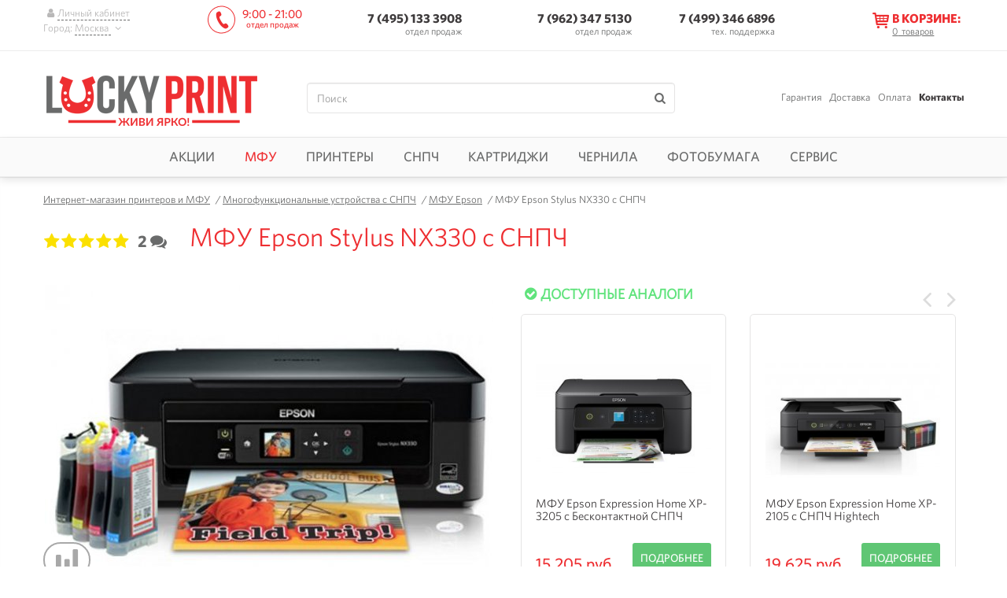

--- FILE ---
content_type: text/html; charset=utf-8
request_url: https://lucky-print.biz/mfu-epson/nx330.html
body_size: 13285
content:
<!DOCTYPE html><html lang="ru"><head><meta name="robots" content="index,follow"><meta http-equiv="Content-Type" content="text/html; charset=utf-8"><title>МФУ Epson Stylus NX330 с СНПЧ купить в Москве: цена, описание, характеристики и видео</title><meta name="description" content="↪ ℹ Струйный МФУ Epson Stylus NX330 с СНПЧ с чернилами : цена, технические характеристики, видео обзор в интернет-магазине Lucky Print."/><meta name="viewport" content="width=device-width, initial-scale=1.0"/><meta name="google-site-verification" content="IKCgIOo55QgsL599609fKwecmclNIucE-w0cjri0KJg"/><meta name="google-site-verification" content="wvVxL5nQNtkluD81LBXipkhy3CpXuClm7Cn3PryKm0Q"/><meta name="google-site-verification" content="4TkS1KrEyQqpPjwq3FTGBN0WLBkAcU4yVEzJ4v7ouEc"/><meta name="google-site-verification" content="mvbSOuK2HCvngnfR8EYQUqnlKt8EvQD8wmLkGTIm2tU"/><meta name="yandex-verification" content="4ce66acc9e4395a9"/><meta name="yandex-verification" content="7f20aec4ad3fba78"/><meta http-equiv="Cache-control" content="no-cache"><meta http-equiv="Expires" content="0"><meta property="og:type" content="product" /><meta property="og:image" content="https://lucky-print.biz/img/shop/12280/nx330-ciss.jpg?q=100" /><meta property="og:title" content="МФУ Epson Stylus NX330 с СНПЧ купить в Москве: цена, описание, характеристики и видео" /><meta property="og:url" content="https://lucky-print.biz" /><meta property="og:description" content="↪ ℹ Струйный МФУ Epson Stylus NX330 с СНПЧ с чернилами : цена, технические характеристики, видео обзор в интернет-магазине Lucky Print." /><meta property="og:locale" content="ru_RU" /><link rel="manifest" href="/manifest.json"><meta name="theme-color" content="#ee2e31"><link rel="stylesheet" type="text/css" media="all" href="/cash/css/3942a3dabbb4ca61465b51b3d3ccfe57.css?version=1729599828"/><script type="text/javascript"> (function(){ var script = document.createElement('script'); script.async = true; script.src = '//static.criteo.net/js/ld/ld.js'; script.onload = function(){ window.criteo_q = window.criteo_q || []; window.criteo_q.push([{"event":"setAccount","account":"44766"},{"event":"setEmail","email":""},{"event":"setSiteType","type":"d"},{"event":"viewItem","item":"12280"}]); }; document.addEventListener("DOMContentLoaded", function() { document.body.appendChild(script); }); })(); </script><meta name="interkassa-verification" content="dfd79850050038fa2c7d109c2db53709" /><script> function getCookie(name) { var matches = document.cookie.match(new RegExp( "(?:^|; )" + name.replace(/([\.$?*|{}\(\)\[\]\\\/\+^])/g, '\\$1') + "=([^;]*)" )); return matches ? decodeURIComponent(matches[1]) : undefined } function setCookie(name, value, props) { props = props || {}; var exp = props.expires; if (typeof exp == "number" && exp) { var d = new Date(); d.setTime(d.getTime() + exp * 1000); exp = props.expires = d } if (exp && exp.toUTCString) { props.expires = exp.toUTCString() } value = encodeURIComponent(value); var updatedCookie = name + "=" + value; for (var propName in props) { updatedCookie += "; " + propName; var propValue = props[propName]; if (propValue !== true) { updatedCookie += "=" + propValue } } document.cookie = updatedCookie } function deleteCookie(name) { setCookie(name, null, {expires: -1}) } function getProductInBasket() { let basket = getCookie('basket'), productId = []; try { if ('undefined' == typeof basket) { throw new Error(); } basket = JSON.parse(basket); if ('undefined' == typeof basket['data'] || [] === basket['data'] || '' === basket['data']) { throw new Error(); } for (let i in basket['data']) { if ('shop_products' !== basket['data'][i]['group'] || 'undefined' == typeof basket['data'][i]['id']) { continue; } productId.push(+basket['data'][i]['id']); } } catch (e) { return []; } return productId; } </script><script> var rrPartnerId = "5f3b83fc97a5253548c2148d"; var rrApi = {}; var rrApiOnReady = rrApiOnReady || []; rrApi.addToBasket = rrApi.order = rrApi.categoryView = rrApi.view = rrApi.recomMouseDown = rrApi.recomAddToCart = function() {}; (function(d) { var ref = d.getElementsByTagName('script')[0]; var apiJs, apiJsId = 'rrApi-jssdk'; if (d.getElementById(apiJsId)) return; apiJs = d.createElement('script'); apiJs.id = apiJsId; apiJs.async = true; apiJs.src = "https://cdn.retailrocket.ru/content/javascript/tracking.js"; ref.parentNode.insertBefore(apiJs, ref); }(document)); </script><script>(window["rrApiOnReady"] = window["rrApiOnReady"] || []).push(function() { try{ rrApi.view(12280, {"stockId":"1"}); } catch(e) {} });</script><script> function rrAddToBasket(productId, quantity, element) { $(element).attr('data-product_id', productId).attr('data-open_popup', 1); setNumberProductsInBasket(element, '+' + quantity); } function rrAddToCompare(productId) { addToCompare(productId); } </script></head><body data-google_analytics_id="UA-47582004-1" data-mask="+7 (999) 999-99-99" data-currency="RUB" data-module_name="product"><div id="ecommerce_script"><script id="ecommerce_script"> // window.dataLayer = []; window.dataLayer = window.dataLayer || []; window.dataLayer.push ({"currencyCode":"RUB","detail":{"products":[{"id":"12280","name":"\u041c\u0424\u0423 Epson Stylus NX330 \u0441 \u0421\u041d\u041f\u0427","price":"9054","brand":"Epson","category":"\u041c\u0424\u0423 Epson"}]}}); </script></div><div id="google_gtag"><script async src='https://www.googletagmanager.com/gtag/js?id=UA-47582004-1'></script><script type='text/javascript'> window.dataLayer = window.dataLayer || []; function gtag() { dataLayer.push(arguments); } gtag('js', new Date()); gtag('config', 'UA-47582004-1');gtag('config', 'AW-960158752'); </script></div><script>(function(w,d,s,l,i){w[l]=w[l]||[];w[l].push({'gtm.start': new Date().getTime(),event:'gtm.js'});var f=d.getElementsByTagName(s)[0], j=d.createElement(s),dl=l!='dataLayer'?'&l='+l:'';j.async=true;j.src= 'https://www.googletagmanager.com/gtm.js?id='+i+dl;f.parentNode.insertBefore(j,f); })(window,document,'script','dataLayer','GTM-KMMVJ99'); </script><noscript><iframe src="https://www.googletagmanager.com/ns.html?id=GTM-KMMVJ99" height="0" width="0" style="display:none;visibility:hidden"></iframe></noscript><script type="text/javascript"> (function (w, p) { var a, s; (w[p] = w[p] || []).push({ counter_id: 429665844 }); a = document.createElement('script'); a.type = 'text/javascript'; a.async = true; a.src = ('https:' == document.location.protocol ? 'https://' : 'http://') + 'autocontext.begun.ru/analytics.js'; s = document.getElementsByTagName('script')[0]; s.parentNode.insertBefore(a, s); })(window, 'begun_analytics_params'); </script><div id="main" class=""><header><div class="fixed-head navbar-fixed-top" data-fixed_head><div class="wrap"><div class="holder"><noindex><div class="login-holder"><a href="javascript:void(0);" onclick="showAuthorization(this)" rel="nofollow" data-title="Вход в личный кабинет"><i class="icon-user"></i><span>Личный кабинет</span></a><div class="city">Город: <a href="javascript:void(0);" onclick="showCity(this)" rel="nofollow"><span class="city_name"> Москва </span><i class="icon-down"></i></a></div><div class="city_mobile dropdown"><button class="btn btn-default dropdown-toggle" type="button" id="696d30c0519a4" data-toggle="dropdown" aria-haspopup="true" aria-expanded="true"> Город : Москва <span class="caret"></span></button><ul class="dropdown-menu" aria-labelledby="696d30c0519a4"><li><a data-shop_country_region_id="195" href="javascript:void(0);" rel="nofollow"> Москва </a></li><li><a data-shop_country_region_id="230" href="javascript:void(0);" rel="nofollow"> Санкт-Петербург </a></li><li><a data-shop_country_region_id="200" href="javascript:void(0);" rel="nofollow"> Новосибирск </a></li><li><a data-shop_country_region_id="176" href="javascript:void(0);" rel="nofollow"> Краснодар </a></li><li><a data-shop_country_region_id="233" href="javascript:void(0);" rel="nofollow"> Екатеринбург </a></li><li><a data-shop_country_region_id="196" href="javascript:void(0);" rel="nofollow"> Нижний Новгород </a></li><li><a data-shop_country_region_id="225" href="javascript:void(0);" rel="nofollow"> Ростов-на-Дону </a></li><li><a data-shop_country_region_id="229" href="javascript:void(0);" rel="nofollow"> Самара </a></li><li><a data-shop_country_region_id="213" href="javascript:void(0);" rel="nofollow"> Уфа </a></li></ul></div></div></noindex><div class="phone-holder" data-phone_numbers_hash="b4b382ff40fe53cd91cbe3797a5286ee"><div class="work-time logo-replace">9:00 - 21:00 <small>отдел продаж</small></div><div class="visible phone tel_holder zi_1040 c_pointer"><a href="tel:+7 495 133-39-08" class=" comagic_phone"> 7 (495) 133 3908 </a><span class=""> отдел продаж</span><div class="tel_drop"></div></div><div class="drop-phone"><div class="phone"><a href="tel:79623475130"> 7 (962) 347 5130</a><span class=""> отдел продаж</span></div><div id="third_group" class="phone tel_holder zi_1040 c_pointer"><a href="tel:74993466896"> 7 (499) 346 6896</a><span class="con-cog"> тех. поддержка </span><div class="tel_drop"></div></div><div class="work-time">10:00 - 19:00 <small>отдел продаж</small></div></div></div></div><div class="basket-holder" data-bind_ajax="0" data-bind_ajax_url="/index/view_mini_basket" data-bind_ajax_type="get" data-bind_ajax_after_url="/application/ajax/A_Basket.php;/application/ajax/A_CountryRegion.php;/transport-company/set_transport_company;/delivery/set_delivery;/delivery/set_cost"><a href="javascript:void(0)" ><i class="icon-basket"></i><span class="text"><span>В корзине:</span><small><b>0</b><em> &nbsp;товаров</em></small></span></a></div><div class="navbar-toggle"><span class="icon-bar"></span><span class="icon-bar"></span><span class="icon-bar"></span></div></div><div class="change-location" id="change-location"></div></div><div class="clearfix main-block"><div class="wrap"><div class="logo"><a id="img_logo" href="/" title="интернет-магазин Lucky Print" data-toggle="tooltip"><img alt="Lucky Print - Москва" title="" src='/images/logoru.png'/></a></div><div class="search"><form action="/" class="form-search" method="get" data-bind_validation_engine><fieldset><input id="field_search" name="s" class="form-control validate[required]" type="text" value="" placeholder="Поиск"><input id="submit_field_search" type="submit" class="no-style" value=""><label for="submit_field_search" class="icon-search"></label></fieldset></form></div><ul class="info-menu"><li><span class="linkrep" title="/garantiya.html">Гарантия</span></li><li><span class="linkrep" title="/dostavka-i-oplata.html">Доставка</span></li><li><span class="linkrep" title="/payment.html">Оплата</span></li><li><span class="active country_region_city_user linkrep" title="/kontakty.html">Контакты</span></li></ul></div></div></header><nav class="unvisible" ><ul class="navigation wrap"><li class="target-hover-delay" data-lazy_load_hover="0"><a href="javascript:void(0);" class="">Акции<i class="icon-plus"></i><i class="icon-minus"></i></a><div class="drop-nav td_opacity tr-hover-delay children-hover-delay"><div class="block-nav"><ul><li><a href="/aktsii" class="icon-ar-small-right">Акции</a></li><li><a href="/tovary-so-skidkoy" class="icon-ar-small-right">Товары со скидкой</a></li><li><a href="/hity-prodazh" class="icon-ar-small-right">Хиты продаж</a></li><li><a href="/club-lucky-print.html" class="icon-ar-small-right">Бонусная программа</a></li><li><a href="/outlet" class="icon-ar-small-right">Уценка</a></li></ul></div></div></li><li class="target-hover-delay" data-lazy_load_hover="0"><a href="javascript:void(0);" class="clr_red_lucky">МФУ<i class="icon-plus"></i><i class="icon-minus"></i></a><div class="drop-nav td_opacity tr-hover-delay children-hover-delay"><div class="block-nav"><ul><li class="caption "><a href="/mnogofunktsionalnyye-ustroystva" class="icon-ar-small-right">Многофункциональные устройства с СНПЧ</a></li><li><a href="/mfu-epson" class="icon-ar-small-right">МФУ Epson</a></li><li><a href="/mfu-canon" class="icon-ar-small-right">МФУ Canon</a></li><li><a href="/mfu-hp" class="icon-ar-small-right">МФУ HP</a></li><li><a href="/mfu-brother" class="icon-ar-small-right">МФУ Brother</a></li></ul></div><div class="block-nav"><ul><li class="caption "><a href="/fabrika-pechati-epson" class="icon-ar-small-right">Фабрика печати Epson</a></li><li class="caption "><a href="/mfu-cc" class="icon-ar-small-right">МФУ с картриджами</a></li></ul></div><div class="banner-nav c_pointer"><span title="/?s=4150" class="linkrep"><img src="/images/preload2_1.gif" data-src="/img/shop_cat/mfu-ru-min.png?w=322" alt="изображение МФУ"></span></div></div></li><li class="target-hover-delay" data-lazy_load_hover="0"><a href="javascript:void(0);" class="">Принтеры<i class="icon-plus"></i><i class="icon-minus"></i></a><div class="drop-nav td_opacity tr-hover-delay children-hover-delay"><div class="block-nav"><ul><li class="caption "><a href="/printer" class="icon-ar-small-right">Струйные принтеры с СНПЧ и ПЗК</a></li><li><a href="/printer-epson" class="icon-ar-small-right">Принтеры Epson</a></li><li><a href="/printer-canon" class="icon-ar-small-right">Принтеры Canon</a></li><li><a href="/printer-hp" class="icon-ar-small-right">Принтеры HP</a></li></ul></div><div class="block-nav"><ul><li class="caption "><a href="/fotoprinter" class="icon-ar-small-right">Фотопринтеры</a></li><li class="caption "><a href="/printer-dlya-doma" class="icon-ar-small-right">Домашние принтеры</a></li></ul></div><div class="banner-nav c_pointer"><span title="/mnogofunktsionalnyye-ustroystva" class="linkrep"><img src="/images/preload2_1.gif" data-src="/img/shop_cat/printer-ru-min.png?w=322" alt="изображение Принтеры"></span></div></div></li><li class="target-hover-delay" data-lazy_load_hover="0"><a href="javascript:void(0);" class="">СНПЧ<i class="icon-plus"></i><i class="icon-minus"></i></a><div class="drop-nav td_opacity tr-hover-delay children-hover-delay"><div class="block-nav"><ul><li class="caption "><a href="/snpch" class="icon-ar-small-right">СНПЧ</a></li><li><a href="/snpch-epson" class="icon-ar-small-right">СНПЧ для Epson</a></li><li><a href="/snpch-canon" class="icon-ar-small-right">СНПЧ для Canon</a></li><li><a href="/snpch-hp" class="icon-ar-small-right">СНПЧ для HP</a></li><li><a href="/snpch-brother" class="icon-ar-small-right">СНПЧ для Brother</a></li></ul></div><div class="block-nav"><ul><li class="caption "><a href="/snpch-standart" class="icon-ar-small-right">СНПЧ Standart</a></li><li class="caption "><a href="/snpch-hightech" class="icon-ar-small-right">СНПЧ Hightech</a></li><li class="caption "><a href="/snpch-kingsize" class="icon-ar-small-right">СНПЧ Kingsize</a></li><li class="caption "><a href="/bsnpch" class="icon-ar-small-right">Бесконтактные СНПЧ</a></li></ul></div><div class="banner-nav c_pointer"><span title="/novosti/ustanovka-snpch-for-free.html" class="linkrep"><img src="/images/preload2_1.gif" data-src="/img/shop_cat/ciss-ru-min.png?w=322" alt="изображение СНПЧ"></span></div></div></li><li class="target-hover-delay" data-lazy_load_hover="0"><a href="javascript:void(0);" class="">Картриджи<i class="icon-plus"></i><i class="icon-minus"></i></a><div class="drop-nav td_opacity tr-hover-delay children-hover-delay"><div class="block-nav"><ul><li class="caption "><a href="/perezapravlyayemyye-kartirdzhi" class="icon-ar-small-right">ПЗК для принтеров и МФУ</a></li><li><a href="/pzk-hp" class="icon-ar-small-right">ПЗК для HP</a></li><li><a href="/pzk-brother" class="icon-ar-small-right">ПЗК для Brother</a></li><li><a href="/pzk-canon" class="icon-ar-small-right">ПЗК для Canon</a></li><li><a href="/pzk-epson" class="icon-ar-small-right">ПЗК для Epson</a></li></ul></div><div class="block-nav"><ul><li class="caption "><a href="/sovmestymye-kartrydzhy" class="icon-ar-small-right">Совместимые картриджи</a></li><li class="caption "><a href="/termotransfernaya-lenta" class="icon-ar-small-right">Термотрансферные ленты</a></li></ul></div></div></li><li class="target-hover-delay" data-lazy_load_hover="0"><a href="javascript:void(0);" class="">Чернила<i class="icon-plus"></i><i class="icon-minus"></i></a><div class="drop-nav td_opacity tr-hover-delay children-hover-delay"><div class="block-nav"><ul><li class="caption "><a href="/chernila" class="icon-ar-small-right">Чернила</a></li><li><a href="/foto-chernila" class="icon-ar-small-right">Чернила для фотопечати (водорастворимые)</a></li><li><a href="/pigmentnyye-chernila" class="icon-ar-small-right">Пигментные</a></li><li><a href="/lightfast-ink" class="icon-ar-small-right">Светостойкие</a></li></ul></div><div class="block-nav"><ul><li class="caption "><a href="/originalnyye-chernila-epson" class="icon-ar-small-right">Оригинальные чернила Epson</a></li><li class="caption "><a href="/chernila-epson-l" class="icon-ar-small-right">Чернила для Epson L серии</a></li><li class="caption "><a href="/chernila-sale" class="icon-ar-small-right">Распродажа чернил</a></li></ul></div><div class="banner-nav c_pointer"><span title="/lightfast-ink?filter=11450" class="linkrep"><img src="/images/preload2_1.gif" data-src="/img/shop_cat/ink-ru-min.png?w=322" alt="изображение Чернила"></span></div></div></li><li class="target-hover-delay" data-lazy_load_hover="0"><a href="javascript:void(0);" class="">Фотобумага<i class="icon-plus"></i><i class="icon-minus"></i></a><div class="drop-nav td_opacity tr-hover-delay children-hover-delay"><div class="block-nav"><ul><li class="caption "><a href="/fotobumaga" class="icon-ar-small-right">Фотобумага</a></li><li><a href="/matovaya-fotobumaga" class="icon-ar-small-right">Матовая</a></li><li><a href="/glyantsevaya-fotobumaga" class="icon-ar-small-right">Глянцевая</a></li><li><a href="/sublimacionnaya-fotobumaga" class="icon-ar-small-right">Сублимационная</a></li><li><a href="/magnetic-fotobumaga" class="icon-ar-small-right">Магнитная</a></li></ul></div><div class="block-nav"><ul><li class="caption "><a href="/ofisnaya-bumaga" class="icon-ar-small-right">Офисная бумага</a></li><li class="caption "><a href="/fotobumaga-a4" class="icon-ar-small-right">Формат A4</a></li><li class="caption "><a href="/fotobumaga-10-na-15" class="icon-ar-small-right">Формат 10х15</a></li><li class="caption "><a href="/fotobumaga-a3" class="icon-ar-small-right">Формат А3</a></li></ul></div><div class="banner-nav c_pointer"><span title="/fotobumaga" class="linkrep"><img src="/images/preload2_1.gif" data-src="/img/shop_cat/paper-ru-min.png?w=322" alt="изображение Фотобумага"></span></div></div></li><li class="target-hover-delay" data-lazy_load_hover="0"><a href="javascript:void(0);" class="">Сервис<i class="icon-plus"></i><i class="icon-minus"></i></a><div class="drop-nav td_opacity tr-hover-delay children-hover-delay"><div class="block-nav"><ul><li class="caption "><a href="/servisnyy-tsentr" class="icon-ar-small-right">Сервисный центр</a></li><li><a href="/obratnaya-svyaz.html" class="icon-ar-small-right">Контроль качества</a></li><li><a href="/instruktsii" class="icon-ar-small-right">Инструкции</a></li><li><a href="/garantiya.html" class="icon-ar-small-right">Условия гарантии</a></li><li><a href="/profili.html" class="icon-ar-small-right">Цветопрофили для чернил</a></li><li><a href="/servis" class="icon-ar-small-right">Состояние устройства</a></li><li class="caption сomponent"><a href="/komplektuyushchiye" class="icon-ar-small-right">Комплектующие</a></li><li><a href="/cables" class="icon-ar-small-right">USB-шнуры</a></li><li><a href="/promyvochnaya-zhidkost" class="icon-ar-small-right">Промывочная жидкость</a></li><li><a href="/absorbers" class="icon-ar-small-right">Абсорберы</a></li></ul></div><div class="block-nav"><ul><li class="caption chipless_key"><a href="javascript:void(0);" class="icon-ar-small-right">Ключи активации бесчиповых прошивок</a></li><li><a href="/chipless-keys/workforce" class="icon-ar-small-right">WorkForce Series</a></li><li><a href="/chipless-keys/xp" class="icon-ar-small-right">XP Series</a></li><li><a href="/chipless-keys/sc-p" class="icon-ar-small-right">SC-P Series</a></li><li><a href="/chipless-keys/ep" class="icon-ar-small-right">EP Series</a></li><li class="caption wic"><a href="javascript:void(0);" class="icon-ar-small-right">Коды сброса</a></li><li><a href="/wic/epson" class="icon-ar-small-right">Коды сброса Epson</a></li><li class="caption "><a href="/additional-services" class="icon-ar-small-right">Услуги</a></li></ul></div><div class="banner-nav c_pointer"><span title="/servisnyy-tsentr/skidka-za-diagnostiku.html" class="linkrep"><img src="/images/preload2_1.gif" data-src="/img/shop_cat/service-ru-min.png?w=322" alt="изображение Сервис"></span></div></div></li></ul></nav><div id="wrapper" data-shop_product_id="12280" data-bind_gtag_view_item data-shop_product_name="МФУ Epson Stylus NX330 с СНПЧ" data-shop_cat_name="МФУ Epson" data-shop_product_price="9054" data-shop_product_producer="Epson"><div id="page-product" class="wrap"><div class="breadcrumbs"><a href="https://lucky-print.biz"><span>Интернет-магазин принтеров и МФУ</span></a> &nbsp;&nbsp;/&nbsp;<a href="https://lucky-print.biz/mnogofunktsionalnyye-ustroystva"><span>Многофункциональные устройства с СНПЧ</span></a> &nbsp;&nbsp;/&nbsp;<a href="https://lucky-print.biz/mfu-epson"><span>МФУ Epson</span></a> &nbsp;&nbsp;/&nbsp;<span>МФУ Epson Stylus NX330 с СНПЧ</span></div><div class="rating_holder"><div class="rating"><p class="full unmove"><label class="rated icon-star"><input type="radio" value="1" name="rating" class="validate[required] radio">1 </label><label class="rated icon-star"><input type="radio" value="2" name="rating" class="validate[required] radio">2 </label><label class="rated icon-star"><input type="radio" value="3" name="rating" class="validate[required] radio">3 </label><label class="rated icon-star"><input type="radio" value="4" name="rating" class="validate[required] radio">4 </label><label class="rated icon-star"><input type="radio" value="5" checked name="rating" class="validate[required] radio">5 </label></p></div><span data-href="/mfu-epson/nx330-reviews.html" class="reviews_counter c_pointer linkrep" title="отзывы о МФУ Epson Stylus NX330 с СНПЧ" data-bind_tooltips><span>2</span><i class="icon-chat"></i></span></div><div class="product_card_main"><h1>МФУ Epson Stylus NX330 с СНПЧ</h1><div id="text-content-start" class="p_absolute b_m100prcnt"><div class="seo-holder clearfix"><h2>Особенности применения универсала Epson NX330</h2><p style="text-align: justify;">&nbsp;&nbsp; В многофункциональное устройство входят 3 аппарата: копир, сканер. принтер. Производитель позаботился об экономичной работе агрегата, снабдив его выгодной конструкцией бесперебойного характера. Резервуары системы владеют многоразовой заправкой. Расчетливые пользователи сразу оценят существенное сокращение печатных расходов. Внешние характеристики девайса замечательные, он хорошо подходит и для домашнего обихода, и для офисного дизайна интерьера. Компактный агрегат черного цвета функционирует с наибольшим форматом &ndash; А4. Матовая поверхность не оставляет отпечатков. Скорость принтера достаточно высокая. В течение минуты выполняется 32 черно-белые распечатка, в цвете медленнее &ndash; 15 единиц. Представленный аппарат Epson Stylus NX330 идет к реализации с набором качественных чернил от компании Лаки Принт. Многофункционал поддерживает распечатку без полей. Добротные изображения выполняются благодаря высокой разрешительной способности, которая составляет &ndash; 1440х5760 точек на дюйм.</p></div></div></div><div class="product-holder"><div class="product-images"><div class="main_img_holder"><div class="product_main_img big_image_opener" itemscope itemtype="http://schema.org/ImageObject"><meta itemprop="name" content="изображение МФУ Epson Stylus NX330 с СНПЧ"><meta itemprop="description" content="изображение МФУ Epson Stylus NX330 с СНПЧ"><img class="preview-big-img" itemprop="contentUrl" src="/img/shop/12280/w-570/nx330-ciss.jpg" alt="изображение МФУ Epson Stylus NX330 с СНПЧ" title="фото Epson NX330" data-toggle="tooltip"></div></div><div class="slider"><div class="owl-carousel slider-images" id="slider-images"><div class="item"><div class="img-holder"><img src="/img/shop/12280/w-570/nx330-ciss.jpg" alt="изображение Epson NX330 1" title="фото Epson NX330 1" data-toggle="tooltip"></div></div><div class="item"><div class="img-holder"><img src="/img/shop/12280/w-570/330.jpg" alt="изображение Epson NX330 2" title="фото Epson NX330 2" data-toggle="tooltip"></div></div><div class="item"><div class="img-holder"><img src="/img/shop/12280/w-570/330_1.jpg" alt="изображение Epson NX330 3" title="фото Epson NX330 3" data-toggle="tooltip"></div></div><div class="item"><div class="img-holder"><img src="/img/shop/12280/w-570/ciss_4_colors_full.jpg" alt="изображение Epson NX330 4" title="фото Epson NX330 4" data-toggle="tooltip"></div></div></div></div><div id="sliderImagesNav" class="owl-nav slider-images-nav"></div><div class="icons_holder"><button title="Добавить к сравнению" onclick="addToCompare('12280')" class="icon-chart-bar"></button></div></div><div class="product-block no_stock"><div class="table"><div class="main-info"><div class="complection"><strong>В комплекте:</strong><div class="item icon-ok"><span class="prod_name">МФУ</span><span class="prod_price"> 6 139 руб. </span></div><div class="item icon-ok"><span class="prod_name">СНПЧ</span><span class="prod_price"> 1 199 руб. </span></div><div class="item icon-ok"><span class="prod_name">Чернила</span><span class="prod_price"> 1 716 руб. </span></div></div><div class="product_status"><span><span class="icon-cancel-circled c_grey" data-availability_value="available">Снят с производства</span></span></div><div class="price-holder"><span>9 054 руб.</span><button onclick="showPickUpAnalogue(12280)" class="button btn-preorder btn-effect" onmousedown="try { rrApi.addToBasket(12280,{stockId:'1'}) } catch(e) {}"> Подобрать аналог </button></div></div><div class="add-info"><div data-product_id="12280" data-bind_ajax="0" data-bind_ajax_url="/shop-produkt/view_analog" data-bind_ajax_type="get" data-bind_ajax_document_ready="1"></div></div></div></div></div><div class="main-container"><div class="clearfix product-info"><ul class="product-info-tabs nav nav-tabs owl-carousel" id="slider-tabs"><li class="item active"><a href="#info_tab_characteristics" data-toggle="tab" class="characteristics w_auto" data-bind_dynamic_url>Характеристики</a></li><li class="item"><a href="#info_tab_description" data-toggle="tab" class="description w_auto" data-bind_dynamic_url>Описание</a></li><li class="item"><a href="#info_tab_delivery" data-toggle="tab" class="delivery w_auto" data-bind_dynamic_url data-load-url="/groups/transport_companies.html"> Доставка</a></li><li class="item"><a href="#info_tab_payment" data-toggle="tab" class="payment w_auto" data-bind_dynamic_url data-load-url="/groups/payment.html">Оплата</a></li><li class="item"><a href="/mfu-epson/nx330-reviews.html" class="help w_auto"> Отзывы (2 )</a></li></ul><div class="tab-content"><div class="tab-pane fade active in" id="info_tab_characteristics"><div class="table" data-bind_spoiler data-max_visible_items="10"><div class="table-row"><div data-toggle="collapse" data-target="#characteristic_parent_id-175">Основные характеристики<i class="icon-ar-down"></i></div></div><div id="characteristic_parent_id-175" class="collapse"><div class="table-row"><div>Производитель </div><div>Epson</div></div><div class="table-row"><div>Тип устройства </div><div>МФУ (принтер/сканер/копир)</div></div><div class="table-row"><div>Артикул </div><div>C11CB21201</div></div><div class="table-row"><div>Печать по технологии </div><div>Струйная</div></div><div class="table-row"><div>Примечание </div><div>ВНИМАНИЕ! При обновлении прошивки (драйверов) есть вероятность включения дополнительной защиты на печатающем устройстве. Это приведет к сбою в работе чипов на СНПЧ. Восстановление заводской прошивки является дополнительно оплачиваемой услугой.</div></div><div class="table-row"><div>Формат печати </div><div>A4</div></div><div class="table-row"><div>Количество цветов </div><div>4</div></div><div class="table-row"><div>Тип соединения </div><div>USB, Wi-Fi</div></div><div class="table-row"><div>Сфера применения </div><div>Для учебы, Для дома</div></div><div class="table-row"><div>Срок гарантии на устройство </div><div>12 месяцев</div></div><div class="table-row"><div>Срок гарантии на СНПЧ </div><div>12 месяцев</div></div><div class="table-row"><div>Серия </div><div>Stylus</div></div><div class="table-row"><div>Модель </div><div>NX330</div></div></div><div class="table-row"><div data-toggle="collapse" data-target="#characteristic_parent_id-176">Свойства принтера<i class="icon-ar-down"></i></div></div><div id="characteristic_parent_id-176" class="collapse"><div class="table-row"><div>Min размер капли (пл) </div><div>3</div></div><div class="table-row"><div>Разрешение печати (dpi) </div><div>5760x1440 dpi</div></div><div class="table-row"><div>Скорость ч/б печати (стр/мин) <a class="hint icon-question-mark h_auto product_characteristic_tooltip" data-toggle="popover" data-placement="top" data-html="true" data-trigger="focus" tabindex="0" data-content="&lt;p&gt;Скорость черно-белой и цветной печати измеряется в соответствии со стандартом ISO / IEC 24734. Фактическое время печати зависит от конфигурации системы, программного обеспечения и сложности страницы.&lt;/p&gt;"></a></div><div>32</div></div><div class="table-row"><div>Скорость цветной печати (стр/мин) <a class="hint icon-question-mark h_auto product_characteristic_tooltip" data-toggle="popover" data-placement="top" data-html="true" data-trigger="focus" tabindex="0" data-content="&lt;p&gt;Скорость черно-белой и цветной печати измеряется в соответствии со стандартом ISO / IEC 24734. Фактическое время печати зависит от конфигурации системы, программного обеспечения и сложности страницы.&lt;/p&gt;"></a></div><div>15 стр/мин</div></div><div class="table-row"><div>Печать без полей </div><div>есть</div></div></div><div class="table-row"><div data-toggle="collapse" data-target="#characteristic_parent_id-178">Свойства сканера<i class="icon-ar-down"></i></div></div><div id="characteristic_parent_id-178" class="collapse"><div class="table-row"><div>Вид сканера </div><div>Планшетный</div></div><div class="table-row"><div>Тип датчика </div><div>CIS</div></div><div class="table-row"><div>Разрешения сканера (dpi) </div><div>1200x2400 dpi</div></div></div><div class="table-row"><div data-toggle="collapse" data-target="#characteristic_parent_id-181">Формат печатных носителей<i class="icon-ar-down"></i></div></div><div id="characteristic_parent_id-181" class="collapse"><div class="table-row"><div>Форматы носителей для печати </div><div>A4, 20x25, 13x20, 13x18, 10x15, 9x13, A5, A6</div></div><div class="table-row"><div>Min плотность носителя (г/м2) </div><div>64 г/м2</div></div><div class="table-row"><div>Max плотность носителя (г/м2) </div><div>300 г/м2</div></div></div><div class="table-row"><div data-toggle="collapse" data-target="#characteristic_parent_id-183">Дополнительная информация<i class="icon-ar-down"></i></div></div><div id="characteristic_parent_id-183" class="collapse"><div class="table-row"><div>Картриджи </div><div>оригинальные картриджи в комплекте отсутствуют</div></div><div class="table-row"><div>Типы карт памяти </div><div>- Memory Stick - Memory Stick Duo - Memory Stick Pro - Memory Stick Pro Duo - MMC - SD - xD-Picture</div></div><div class="table-row"><div>Тип дисплея </div><div>цветной</div></div><div class="table-row"><div>ОС </div><div>Mac OS, Windows</div></div></div><div class="table-row"><div data-toggle="collapse" data-target="#characteristic_parent_id-185">Характеристики расходных материалов<i class="icon-ar-down"></i></div></div><div id="characteristic_parent_id-185" class="collapse"><div class="table-row"><div>Объем донора СНПЧ, мл </div><div>100</div></div><div class="table-row"><div>Рекомендуемые чернила </div><div>Lucky Print</div></div><div class="table-row"><div>Тип СНПЧ </div><div>Standart</div></div><div class="table-row"><div>Материал корпуса </div><div>полипропилен</div></div><div class="table-row"><div>Вид установки </div><div>бесплатная</div></div><div class="table-row"><div>Страна-производитель СНПЧ/ПЗК </div><div>Китай</div></div></div><div class="table-row"><div data-toggle="collapse" data-target="#characteristic_parent_id-184">Габариты<i class="icon-ar-down"></i></div></div><div id="characteristic_parent_id-184" class="collapse"><div class="table-row"><div>Масса (кг) </div><div>4.1 кг</div></div><div class="table-row"><div>Габариты (ширина/глубина/высота) (мм) </div><div>390x300x145 мм</div></div></div><div class="table-row"><div data-toggle="collapse" data-target="#characteristic_parent_id-177">Свойства копира<i class="icon-ar-down"></i></div></div><div id="characteristic_parent_id-177" class="collapse"><div class="table-row"><div>Разрешение копии (dpi) </div><div>1200x2400 dpi</div></div></div></div><div class="table-open" data-bind_spoiler_button="0"><span>Все характеристики</span><span style="display: none">Скрыть</span><i class="icon-angles-right"></i></div></div><div class="tab-pane fade" id="info_tab_description" data-text-content-finish></div><div class="tab-pane fade" id="info_tab_help"></div><div class="tab-pane fade" id="info_tab_delivery"></div><div class="tab-pane fade" id="info_tab_payment"></div><div class="tab-pane fade" id="product_reviews"></div></div><button class="btn-more" data-bind_btn_show_hide="0"><span class="icon-angles-down">Развернуть</span><span class="icon-angles-up">Свернуть</span></button></div></div></div></div><footer><div class="wrap"><div class="footer-block"><div class="logo"><span class="linkrep" title="/"><img alt="Lucky Print - Москва" title="интернет-магазин Lucky Print" data-src='/images/logo.png?w=255' src='/images/preload2_1.gif' data-bind_lazy_load width='255'/></span></div><ul class="social-btn"><li><span target="_blank" title="https://vk.com/luckyprint" class="linkrep icon-vkontakte img-circle"></span></li></ul><div class="subscribe"><strong>Подпишитесь на новости</strong><form action="" class="form-subscribe" data-bind_cleaning method="post" data-bind_validation_engine><input type="hidden" name="action" value="subscribe"><fieldset><input name="email" class="form-control validate[required,custom[email]]" type="email" placeholder="Введите ваш email здесь" data-bind_set_icon onblur = 'var regex = /^([a-zA-Z0-9_.+-])+\@(([a-zA-Z0-9-])+\.)+([a-zA-Z0-9]{2,4})+$/; if(regex.test(this.value)) { try {rrApi.setEmail(this.value,{&#34;check1&#34;:&#34;18.01.2026&#34;});}catch(e){}}'><input type="submit" class="no-style" value=""><i class="icon-ok img-circle"></i></fieldset></form><span>Мы будем присылать только интересные новости, лучшие акции и спецпредложения</span></div></div><div class="footer-col-holder"><div class="footer-col"><strong class="footer-menu-header">О компании <span class="sign"><i class="icon-plus"></i><i class="icon-minus"></i></span></strong><ul><li><a href="/o-kompanii.html" class="icon-ar-small-right">О нас</a></li><li><a href="/dostavka-i-oplata.html" class="icon-ar-small-right">Оплата и доставка</a></li><li><a href="/garantiya.html" class="icon-ar-small-right">Гарантия</a></li><li><a href="/politika-bezopasnosti.html" class="icon-ar-small-right">Политика безопасности</a></li><li><a href="/usloviya-ispolzovaniya-sayta.html" class="icon-ar-small-right">Условия использования сайта</a></li><li><a href="/politika-vozvratov.html" class="icon-ar-small-right">Политика возврата и обмена</a></li><li><a href="/club-lucky-print.html" class="icon-ar-small-right">Клуб Lucky Bonus</a></li></ul></div><div class="footer-col"><strong class="footer-menu-header">Помощь <span class="sign"><i class="icon-plus"></i><i class="icon-minus"></i></span></strong><ul><li><a href="/kontakty.html" class="icon-ar-small-right">Контакты</a></li><li><a href="/kak-ispolzovat-promokod.html" class="icon-ar-small-right">Как использовать промокод</a></li><li><a href="/obratnaya-svyaz.html" class="icon-ar-small-right">Связаться с нами</a></li><li><a href="/instruktsii" class="icon-ar-small-right">Инструкции</a></li><li><a href="/stati" class="icon-ar-small-right">Статьи</a></li><li><a href="/novosti" class="icon-ar-small-right">Новости</a></li><li><a href="/sitemap.html" class="icon-ar-small-right">Карта сайта</a></li></ul></div><div class="footer-col"><div class="work-time"> 9:00 - 21:00 <small>отдел продаж</small></div><strong class="footer-menu-header">Контакты <span class="sign"><i class="icon-plus"></i><i class="icon-minus"></i></span></strong><ul><li><p class="caption ft-adress">г. Москва , Ленинский проспект, 40, возле 9 го подъезда</p><p class="caption ft-metro">Метро : Ленинский проспект (оранжевая ветка)</p><p class="caption ft-work-time">пн-вс с 10:00 до 19:00<br></p><p class="caption ft-mail"></p></li></ul></div><div class="work-time"> 10:00 - 19:00 <small>отдел продаж</small></div><div class="credit_cards"><strong>Мы принимаем:</strong><div class="img_card"><img alt="visa" title="" data-src='/images/visa.jpg?w=79' src='/images/preload2_1.gif' data-bind_lazy_load width='79'/></div><div class="img_card"><img alt="mastercard" title="" data-src='/images/mastercard.jpg?w=79' src='/images/preload2_1.gif' data-bind_lazy_load width='79'/></div><div class="img_card"><img alt="webmoney" title="" data-src='/images/webmoney.jpg?w=79' src='/images/preload2_1.gif' data-bind_lazy_load width='79'/></div></div></div></div><div class="copyright-block"><span>Интернет-магазин ТМ Lucky-Print 2005-2026</span></div></footer><div id="fade" class="hidden"></div><div class="callback_btn infinite animated tada hidden" id="callback_btn" onclick="showCallback()"><a href="javascript:void(0);"><i class="icon-phone"></i></a><span class="f2000-pulse-ring1"></span><span class="f2000-pulse-ring2"></span></div><a href="javascript:void(0);" class="move_up" id="move_up"><i class="icon-up"></i></a></div><script src="https://ajax.googleapis.com/ajax/libs/jquery/2.2.3/jquery.min.js"></script><script src="https://maxcdn.bootstrapcdn.com/bootstrap/3.3.7/js/bootstrap.min.js" integrity="sha384-Tc5IQib027qvyjSMfHjOMaLkfuWVxZxUPnCJA7l2mCWNIpG9mGCD8wGNIcPD7Txa" crossorigin="anonymous"></script><script src="https://ajax.googleapis.com/ajax/libs/jqueryui/1.11.4/jquery-ui.min.js"></script><script type="text/javascript" defer src="/cash/js/46f7987ecff77d966f769be407d73b2b.js?version=1729599828"></script><script type="text/javascript"> window.ad_product = {"id":"12280","vendor":"Epson","price":"9054","url":"https:\/\/lucky-print.biz\/mfu-epson\/nx330.html","picture":"https:\/\/lucky-print.biz\/img\/shop\/12280\/nx330-ciss.jpg","name":"\u041c\u0424\u0423 Epson Stylus NX330 \u0441 \u0421\u041d\u041f\u0427","category":"100"}; window._retag = window._retag || []; window._retag.push({ code: '9ce888443e', level: 2 }); (function () { var id = 'admitad-retag'; if (document.getElementById(id)) { return; } var s = document.createElement("script"); s.async = true; s.id = id; var r = (new Date).getDate(); s.src = (document.location.protocol == "https:" ? "https:" : "http:") + "//cdn.trmit.com/static/js/retag.min.js?r=" + r; var a = document.getElementsByTagName("script")[0]; a.parentNode.insertBefore(s, a); })() </script><div id="rontar_code"></div><script type="application/ld+json">[{"@context":"https:\/\/schema.org","@type":"Product","url":"https:\/\/lucky-print.biz\/mfu-epson\/nx330.html","category":"\u041c\u0424\u0423 Epson","image":"https:\/\/lucky-print.biz\/img\/shop\/12280\/nx330-ciss.jpg","name":"\u041c\u0424\u0423 Epson Stylus NX330 \u0441 \u0421\u041d\u041f\u0427","brand":"Epson","description":"\u21aa \u2139 \u0421\u0442\u0440\u0443\u0439\u043d\u044b\u0439 \u041c\u0424\u0423 Epson Stylus NX330 \u0441 \u0421\u041d\u041f\u0427 \u0441 \u0447\u0435\u0440\u043d\u0438\u043b\u0430\u043c\u0438 : \u0446\u0435\u043d\u0430, \u0442\u0435\u0445\u043d\u0438\u0447\u0435\u0441\u043a\u0438\u0435 \u0445\u0430\u0440\u0430\u043a\u0442\u0435\u0440\u0438\u0441\u0442\u0438\u043a\u0438, \u0432\u0438\u0434\u0435\u043e \u043e\u0431\u0437\u043e\u0440 \u0432 \u0438\u043d\u0442\u0435\u0440\u043d\u0435\u0442-\u043c\u0430\u0433\u0430\u0437\u0438\u043d\u0435 Lucky Print.","aggregateRating":{"@type":"AggregateRating","bestRating":5,"ratingValue":5,"worstRating":1,"reviewCount":2},"offers":{"@type":"Offer","availability":"https:\/\/schema.org\/OutOfStock","price":"9054","priceCurrency":"RUB","itemCondition":"https:\/\/schema.org\/NewCondition"},"review":[{"@type":"Review","author":"\u0421\u0442\u0435\u043f\u0430\u043d","datePublished":"2014-09-05","description":"\u0410 \u0434\u043b\u044f \u043c\u0435\u043d\u044f \u0432 \u0441\u0430\u043c\u044b\u0439 \u0440\u0430\u0437, \u044f \u0441\u043f\u0435\u0448\u0438\u0442\u044c \u043d\u0435 \u043b\u044e\u0431\u043b\u044e. \u0412\u0441\u0435 \u043d\u0430\u0432\u043e\u0440\u043e\u0442\u044b \u0435\u0441\u0442\u044c - Wi-Fi, \u0434\u0438\u0441\u043f\u043b\u0435\u0439 \u0446\u0432\u0435\u0442\u043d\u043e\u0439, \u043a\u0430\u0447\u0435\u0441\u0442\u0432\u043e \u043f\u0435\u0447\u0430\u0442\u0438 \u0445\u043e\u0440\u043e\u0448\u0435\u0435. \u0418 \u043b\u0435\u0433\u043a\u0438\u0439. \u0418 \u043a\u0430\u0440\u0442\u044b \u043f\u0430\u043c\u044f\u0442\u0438 \u0435\u0441\u0442\u044c \u043a\u0443\u0434\u0430 \u0432\u0441\u0442\u0430\u0432\u0438\u0442\u044c, \u0438 \u0431\u0435\u0437 \u041f\u041a \u043c\u043e\u0436\u043d\u043e \u043f\u0435\u0447\u0430\u0442\u0430\u0442\u044c.\r\n","reviewRating":{"@type":"Rating","bestRating":5,"ratingValue":"5","worstRating":1}},{"@type":"Review","author":"\u041f\u0430\u0432\u0435\u043b","datePublished":"2014-08-29","description":"\u0414\u043b\u044f \u0434\u043e\u043c\u0430, \u0434\u043b\u044f \u0441\u0435\u043c\u044c\u0438. \u041f\u043e \u0448\u043a\u043e\u043b\u0435 \u0442\u0430\u043c \u0440\u0435\u0444\u0435\u0440\u0430\u0442 \u0442\u0438\u0441\u043d\u0443\u0442\u044c, \u043f\u043e \u0412\u0423\u0417\u0443 \u043a\u0443\u0440\u0441\u0430\u0447, \u043f\u0430\u0440\u0443 \u0444\u043e\u0442\u043e\u043a \u0441 \u0443\u0442\u0440\u0435\u043d\u043d\u0438\u043a\u0430. \u041d\u0435\u043f\u043b\u043e\u0445\u043e\u0439, \u0432\u0441\u0435 \u0434\u0435\u043b\u0430\u0435\u0442, \u043d\u043e \u043c\u0435\u0434\u043b\u0435\u043d\u043d\u044b\u0439. \u0417\u0430\u0442\u043e \u043d\u0430\u0434\u0435\u0436\u043d\u044b\u0439 \u0438 \u0442\u0438\u0445\u0438\u0439, \u043d\u0438\u043a\u0430\u043a\u0438\u0445 \u043f\u0440\u043e\u0431\u043b\u0435\u043c \u0441 \u043d\u0438\u043c.\r\n","reviewRating":{"@type":"Rating","bestRating":5,"ratingValue":"4","worstRating":1}}],"isRelatedTo":[{"@context":"https:\/\/schema.org","@type":"Product","url":"https:\/\/lucky-print.biz\/foto-chernila\/lucky-print-dlya-epson-nx330.html","category":"\u0427\u0435\u0440\u043d\u0438\u043b\u0430 \u0434\u043b\u044f \u0444\u043e\u0442\u043e\u043f\u0435\u0447\u0430\u0442\u0438 (\u0432\u043e\u0434\u043e\u0440\u0430\u0441\u0442\u0432\u043e\u0440\u0438\u043c\u044b\u0435)","image":"https:\/\/lucky-print.biz\/img\/shop\/14494\/product-card_1800x1200_4_colors1.jpg","name":"\u0424\u043e\u0442\u043e-\u0447\u0435\u0440\u043d\u0438\u043b\u0430 \u0434\u043b\u044f Epson Stylus NX330 Lucky Print (4*100 ml)","brand":"Lucky Print","description":"\u2714 \u0424\u043e\u0442\u043e-\u0447\u0435\u0440\u043d\u0438\u043b\u0430 \u0434\u043b\u044f Epson Stylus NX330 Lucky Print (4*100 ml) (\u043a\u0440\u0430\u0441\u043a\u0430) - \u0446\u0435\u043d\u0430 \u0432 \u0438\u043d\u0442\u0435\u0440\u043d\u0435\u0442 \u043c\u0430\u0433\u0430\u0437\u0438\u043d\u0435 \u0441 \u0434\u043e\u0441\u0442\u0430\u0432\u043a\u043e\u0439 \u043f\u043e \u041c\u043e\u0441\u043a\u0432\u0435.","offers":{"@type":"Offer","availability":"https:\/\/schema.org\/InStock","price":"1716","priceCurrency":"RUB","itemCondition":"https:\/\/schema.org\/NewCondition"}},{"@context":"https:\/\/schema.org","@type":"Product","url":"https:\/\/lucky-print.biz\/snpch-epson\/nx330.html","category":"\u0421\u041d\u041f\u0427 \u0434\u043b\u044f Epson","image":"https:\/\/lucky-print.biz\/img\/shop\/12911\/ciss_4_colors_full.jpg","name":"\u0421\u041d\u041f\u0427 Epson Stylus NX330 Standart","brand":"Lucky Print","description":"\u0417\u0430\u043a\u0430\u0437\u0430\u0442\u044c \u0438 \u043a\u0443\u043f\u0438\u0442\u044c \u0421\u041d\u041f\u0427 Epson Stylus NX330 Standart (\u0441\u0438\u0441\u0442\u0435\u043c\u0430 \u043d\u0435\u043f\u0440\u0435\u0440\u044b\u0432\u043d\u043e\u0439 \u043f\u043e\u0434\u0430\u0447\u0438 \u0447\u0435\u0440\u043d\u0438\u043b) \u043d\u0435\u0434\u043e\u0440\u043e\u0433\u043e - \u0446\u0435\u043d\u0430 \u0432 \u0438\u043d\u0442\u0435\u0440\u043d\u0435\u0442 \u043c\u0430\u0433\u0430\u0437\u0438\u043d\u0435 \u0441 \u0434\u043e\u0441\u0442\u0430\u0432\u043a\u043e\u0439 \u26df \u043f\u043e \u041c\u043e\u0441\u043a\u0432\u0435 \u043e\u0442 Lucky Print.","offers":{"@type":"Offer","availability":"https:\/\/schema.org\/InStock","price":"1199","priceCurrency":"RUB","itemCondition":"https:\/\/schema.org\/NewCondition"}},{"@context":"https:\/\/schema.org","@type":"Product","url":"https:\/\/lucky-print.biz\/snpch-epson\/nx330-high-tech.html","category":"\u0421\u041d\u041f\u0427 \u0434\u043b\u044f Epson","image":"https:\/\/lucky-print.biz\/img\/shop\/14640\/ciss_4_colors.jpg","name":"\u0421\u041d\u041f\u0427 Epson Stylus NX330 High Tech","brand":"Lucky Print","description":"\u0417\u0430\u043a\u0430\u0437\u0430\u0442\u044c \u0438 \u043a\u0443\u043f\u0438\u0442\u044c \u0421\u041d\u041f\u0427 Epson Stylus NX330 High Tech (\u0441\u0438\u0441\u0442\u0435\u043c\u0430 \u043d\u0435\u043f\u0440\u0435\u0440\u044b\u0432\u043d\u043e\u0439 \u043f\u043e\u0434\u0430\u0447\u0438 \u0447\u0435\u0440\u043d\u0438\u043b) \u043d\u0435\u0434\u043e\u0440\u043e\u0433\u043e - \u0446\u0435\u043d\u0430 \u0432 \u0438\u043d\u0442\u0435\u0440\u043d\u0435\u0442 \u043c\u0430\u0433\u0430\u0437\u0438\u043d\u0435 \u0441 \u0434\u043e\u0441\u0442\u0430\u0432\u043a\u043e\u0439 \u26df \u043f\u043e \u041c\u043e\u0441\u043a\u0432\u0435 \u043e\u0442 Lucky Print.","offers":{"@type":"Offer","availability":"https:\/\/schema.org\/InStock","price":"1379","priceCurrency":"RUB","itemCondition":"https:\/\/schema.org\/NewCondition"}},{"@context":"https:\/\/schema.org","@type":"Product","url":"https:\/\/lucky-print.biz\/glyantsevaya-fotobumaga\/lucky-print-a4-180g-50l.html","category":"\u0413\u043b\u044f\u043d\u0446\u0435\u0432\u0430\u044f","image":"https:\/\/lucky-print.biz\/img\/shop\/12068\/1glossy-a4-180g-50l-min.jpg","name":"\u0413\u043b\u044f\u043d\u0446\u0435\u0432\u0430\u044f \u0444\u043e\u0442\u043e\u0431\u0443\u043c\u0430\u0433\u0430 Lucky Print (A4, 180\u0433\/\u043c2), 50 \u043b\u0438\u0441\u0442\u043e\u0432","brand":"Lucky Print","description":"\u2714 \u0413\u043b\u044f\u043d\u0446\u0435\u0432\u0430\u044f \u0444\u043e\u0442\u043e\u0431\u0443\u043c\u0430\u0433\u0430 Lucky Print (A4, 180\u0433\/\u043c2),50\u043b\u0438\u0441\u0442\u043e\u0432 (\u0434\u043b\u044f \u043f\u0440\u0438\u043d\u0442\u0435\u0440\u0430) - \u0441\u0442\u043e\u0438\u043c\u043e\u0441\u0442\u044c \u0432 \u0438\u043d\u0442\u0435\u0440\u043d\u0435\u0442 \u043c\u0430\u0433\u0430\u0437\u0438\u043d\u0435 \u0441 \u0434\u043e\u0441\u0442\u0430\u0432\u043a\u043e\u0439 \u043f\u043e \u041c\u043e\u0441\u043a\u0432\u0435.","offers":{"@type":"Offer","availability":"https:\/\/schema.org\/InStock","price":"998","priceCurrency":"RUB","itemCondition":"https:\/\/schema.org\/NewCondition"}},{"@context":"https:\/\/schema.org","@type":"Product","url":"https:\/\/lucky-print.biz\/foto-chernila\/lucky-print-17uv-dlya-epson-100ml-black.html","category":"\u0427\u0435\u0440\u043d\u0438\u043b\u0430 \u0434\u043b\u044f \u0444\u043e\u0442\u043e\u043f\u0435\u0447\u0430\u0442\u0438 (\u0432\u043e\u0434\u043e\u0440\u0430\u0441\u0442\u0432\u043e\u0440\u0438\u043c\u044b\u0435)","image":"https:\/\/lucky-print.biz\/img\/shop\/12480\/product-card_1800x1200_black_100ml-17uv.jpg","name":"\u0424\u043e\u0442\u043e-\u0447\u0435\u0440\u043d\u0438\u043b\u0430 \u0434\u043b\u044f Epson Lucky Print 17UV Black (100 ml)","brand":"Lucky Print","description":"\u21aa \u2139 \u0424\u043e\u0442\u043e-\u0447\u0435\u0440\u043d\u0438\u043b\u0430 \u0434\u043b\u044f Epson Lucky Print 17UV Black (100ml) (\u043a\u0440\u0430\u0441\u043a\u0430) - \u0441\u0442\u043e\u0438\u043c\u043e\u0441\u0442\u044c \u0432 \u0438\u043d\u0442\u0435\u0440\u043d\u0435\u0442 \u043c\u0430\u0433\u0430\u0437\u0438\u043d\u0435 \u0441 \u0434\u043e\u0441\u0442\u0430\u0432\u043a\u043e\u0439 \u043f\u043e \u041c\u043e\u0441\u043a\u0432\u0435.","offers":{"@type":"Offer","availability":"https:\/\/schema.org\/InStock","price":"489","priceCurrency":"RUB","itemCondition":"https:\/\/schema.org\/NewCondition"}},{"@context":"https:\/\/schema.org","@type":"Product","url":"https:\/\/lucky-print.biz\/aksessuary\/usb-1-5m.html","category":"USB-\u0448\u043d\u0443\u0440\u044b","image":"https:\/\/lucky-print.biz\/img\/shop\/12715\/usb.jpg","name":"USB-\u043a\u0430\u0431\u0435\u043b\u044c 1.5 \u043c","description":"\u0417\u0430\u043a\u0430\u0437\u0430\u0442\u044c USB-\u043a\u0430\u0431\u0435\u043b\u044c 1.5 \u043c \u0434\u043e\u0441\u0442\u0443\u043f\u043d\u0430\u044f \u0446\u0435\u043d\u0430 \u0441 \u0434\u043e\u0441\u0442\u0430\u0432\u043a\u043e\u0439 \u043f\u043e \u041c\u043e\u0441\u043a\u0432\u0435.","offers":{"@type":"Offer","availability":"https:\/\/schema.org\/InStock","price":"180","priceCurrency":"RUB","itemCondition":"https:\/\/schema.org\/NewCondition"}}]},{"@context":"http:\/\/schema.org","@type":"BreadcrumbList","itemListElement":[{"@type":"ListItem","position":1,"item":{"@id":"https:\/\/lucky-print.biz","name":"\u0418\u043d\u0442\u0435\u0440\u043d\u0435\u0442-\u043c\u0430\u0433\u0430\u0437\u0438\u043d \u043f\u0440\u0438\u043d\u0442\u0435\u0440\u043e\u0432 \u0438 \u041c\u0424\u0423"}},{"@type":"ListItem","position":2,"item":{"@id":"https:\/\/lucky-print.biz\/mnogofunktsionalnyye-ustroystva","name":"\u041c\u043d\u043e\u0433\u043e\u0444\u0443\u043d\u043a\u0446\u0438\u043e\u043d\u0430\u043b\u044c\u043d\u044b\u0435 \u0443\u0441\u0442\u0440\u043e\u0439\u0441\u0442\u0432\u0430 \u0441 \u0421\u041d\u041f\u0427"}},{"@type":"ListItem","position":3,"item":{"@id":"https:\/\/lucky-print.biz\/mfu-epson","name":"\u041c\u0424\u0423 Epson"}},{"@type":"ListItem","position":4,"item":{"@id":"https:\/\/lucky-print.biz\/mfu-epson\/nx330.html","name":"\u041c\u0424\u0423 Epson Stylus NX330 \u0441 \u0421\u041d\u041f\u0427"}}]}]</script><script type="text/javascript">window.dataLayer = window.dataLayer || []; dataLayer.push({"event":"productDetail","CategoryId":"100","ecommerce":{"currencyCode":"RUB","detail":{"actionField":{"list":"Просмотр товара"},"products":{"name":"МФУ Epson Stylus NX330 с СНПЧ","item_name":"МФУ Epson Stylus NX330 с СНПЧ","id":"12280","item_id":"12280","price":9054,"brand":"Epson","item_brand":"Epson","category":"МФУ Epson","item_category":"МФУ Epson","picture":"https:\/\/lucky-print.biz\/img\/shop\/12280\/nx330-ciss.jpg"}}}});</script><script type="text/javascript">window.dataLayer = window.dataLayer || []; dataLayer.push({"event":"view_item","ecommerce":{"items":[{"item_name":"МФУ Epson Stylus NX330 с СНПЧ","item_id":"12280","price":9054,"item_brand":"Epson","item_category":"МФУ Epson","quantity":1}]}});</script><script> if (window.dataLayerAllData !== undefined){ Object.assign(dataLayerAllData, {"\u041f\u0440\u043e\u0441\u043c\u043e\u0442\u0440 \u0442\u043e\u0432\u0430\u0440\u0430":{"position":1,"12280":{"name":"\u041c\u0424\u0423 Epson Stylus NX330 \u0441 \u0421\u041d\u041f\u0427","item_name":"\u041c\u0424\u0423 Epson Stylus NX330 \u0441 \u0421\u041d\u041f\u0427","id":"12280","item_id":"12280","price":9054,"brand":"Epson","item_brand":"Epson","category":"\u041c\u0424\u0423 Epson","item_category":"\u041c\u0424\u0423 Epson","list":"\u041f\u0440\u043e\u0441\u043c\u043e\u0442\u0440 \u0442\u043e\u0432\u0430\u0440\u0430","position":1,"CategoryId":"100","picture":"https:\/\/lucky-print.biz\/img\/shop\/12280\/nx330-ciss.jpg"}},"currencyCode":"RUB"}); } else { window.dataLayerAllData = {"\u041f\u0440\u043e\u0441\u043c\u043e\u0442\u0440 \u0442\u043e\u0432\u0430\u0440\u0430":{"position":1,"12280":{"name":"\u041c\u0424\u0423 Epson Stylus NX330 \u0441 \u0421\u041d\u041f\u0427","item_name":"\u041c\u0424\u0423 Epson Stylus NX330 \u0441 \u0421\u041d\u041f\u0427","id":"12280","item_id":"12280","price":9054,"brand":"Epson","item_brand":"Epson","category":"\u041c\u0424\u0423 Epson","item_category":"\u041c\u0424\u0423 Epson","list":"\u041f\u0440\u043e\u0441\u043c\u043e\u0442\u0440 \u0442\u043e\u0432\u0430\u0440\u0430","position":1,"CategoryId":"100","picture":"https:\/\/lucky-print.biz\/img\/shop\/12280\/nx330-ciss.jpg"}},"currencyCode":"RUB"}; } </script></body></html> 

--- FILE ---
content_type: text/html; charset=utf-8
request_url: https://lucky-print.biz/shop-produkt/view_analog?product_id=12280
body_size: 1165
content:
<div class="slider slider_analog_wrap" data-google_event_add="0" data-google_event_name="analog">
    <div class="analog_title icon-ok-circled c_green">Доступные аналоги</div>
    <div data-bind_owl_carousel="1" data-bind_owl_carousel_autoplay="1" data-bind_owl_carousel_margin="30"
         data-bind_owl_carousel_responsive="{&#34;0&#34;:{&#34;items&#34;:1},&#34;480&#34;:{&#34;items&#34;:2},&#34;960&#34;:{&#34;items&#34;:2}}">
                    <div class="item">
                <div class="p_relative">
                    <a href="/mfu-epson/xp-3205-bsnpch.html?from=analog">
                        <span class="img-holder">
                            <img src="/img/shop/19494/w-256/epson-xp3205-02-min.jpg" alt="" title="" class="image-product">
                        </span>
                        <span class="title">МФУ Epson Expression Home XP-3205 с Бесконтактной СНПЧ</span>
                    </a>
                </div>
                <div class="price-holder"><span>15 205 руб.</span></div>
                <button data-google_event_click onclick="go('/mfu-epson/xp-3205-bsnpch.html?from=analog', this)"
                        class="button btn-more btn-effect">Подробнее</button>
            </div>
                    <div class="item">
                <div class="p_relative">
                    <a href="/mfu-epson/xp-2105-hightech.html?from=analog">
                        <span class="img-holder">
                            <img src="/img/shop/17286/w-256/epson-xp-2100-ciss-hightech.jpg" alt="" title="" class="image-product">
                        </span>
                        <span class="title">МФУ Epson Expression Home XP-2105 с СНПЧ Hightech</span>
                    </a>
                </div>
                <div class="price-holder"><span>19 625 руб.</span></div>
                <button data-google_event_click onclick="go('/mfu-epson/xp-2105-hightech.html?from=analog', this)"
                        class="button btn-more btn-effect">Подробнее</button>
            </div>
                    <div class="item">
                <div class="p_relative">
                    <a href="/mfu-epson/l3111.html?from=analog">
                        <span class="img-holder">
                            <img src="/img/shop/16810/w-256/epson-l3111.jpg" alt="" title="" class="image-product">
                        </span>
                        <span class="title">МФУ Epson L3111 с  СНПЧ и чернилами Epson</span>
                    </a>
                </div>
                <div class="price-holder"><span>15 243 руб.</span></div>
                <button data-google_event_click onclick="go('/mfu-epson/l3111.html?from=analog', this)"
                        class="button btn-more btn-effect">Подробнее</button>
            </div>
                    <div class="item">
                <div class="p_relative">
                    <a href="/mfu-epson/l3151-epson-ink.html?from=analog">
                        <span class="img-holder">
                            <img src="/img/shop/17317/w-256/epson-l3151.jpg" alt="" title="" class="image-product">
                        </span>
                        <span class="title">МФУ Epson L3151 с  СНПЧ и чернилами Epson</span>
                    </a>
                </div>
                <div class="price-holder"><span>41 956 руб.</span></div>
                <button data-google_event_click onclick="go('/mfu-epson/l3151-epson-ink.html?from=analog', this)"
                        class="button btn-more btn-effect">Подробнее</button>
            </div>
                    <div class="item">
                <div class="p_relative">
                    <a href="/mfu-epson/ec-c7000.html?from=analog">
                        <span class="img-holder">
                            <img src="/img/shop/19495/w-256/epson-ec-c7000-01-min.jpg" alt="" title="" class="image-product">
                        </span>
                        <span class="title">МФУ Epson WorkForce EC-C7000 с СНПЧ</span>
                    </a>
                </div>
                <div class="price-holder"><span>57 360 руб.</span></div>
                <button data-google_event_click onclick="go('/mfu-epson/ec-c7000.html?from=analog', this)"
                        class="button btn-more btn-effect">Подробнее</button>
            </div>
                    <div class="item">
                <div class="p_relative">
                    <a href="/mfu-hp/smart-tank-515.html?from=analog">
                        <span class="img-holder">
                            <img src="/img/shop/17382/w-256/Smart Tank 515-min.jpg" alt="" title="" class="image-product">
                        </span>
                        <span class="title">МФУ HP Smart Tank 515 с оригинальной СНПЧ и чернилами</span>
                    </a>
                </div>
                <div class="price-holder"><span>21 871 руб.</span></div>
                <button data-google_event_click onclick="go('/mfu-hp/smart-tank-515.html?from=analog', this)"
                        class="button btn-more btn-effect">Подробнее</button>
            </div>
                    <div class="item">
                <div class="p_relative">
                    <a href="/mfu-canon/g2420.html?from=analog">
                        <span class="img-holder">
                            <img src="/img/shop/17560/w-256/canon-g2420-1-min.jpg" alt="" title="" class="image-product">
                        </span>
                        <span class="title">МФУ Canon PIXMA G2420 с  СНПЧ</span>
                    </a>
                </div>
                <div class="price-holder"><span>18 990 руб.</span></div>
                <button data-google_event_click onclick="go('/mfu-canon/g2420.html?from=analog', this)"
                        class="button btn-more btn-effect">Подробнее</button>
            </div>
                    <div class="item">
                <div class="p_relative">
                    <a href="/mfu-brother/dcp-t720w.html?from=analog">
                        <span class="img-holder">
                            <img src="/img/shop/17620/w-256/brother-dcp-t720dw-1-min.jpg" alt="" title="" class="image-product">
                        </span>
                        <span class="title">МФУ Brother DCP-T720W c оригинальной СНПЧ</span>
                    </a>
                </div>
                <div class="price-holder"><span>36 499 руб.</span></div>
                <button data-google_event_click onclick="go('/mfu-brother/dcp-t720w.html?from=analog', this)"
                        class="button btn-more btn-effect">Подробнее</button>
            </div>
                    <div class="item">
                <div class="p_relative">
                    <a href="/mfu-brother/dcp-t720w-ink.html?from=analog">
                        <span class="img-holder">
                            <img src="/img/shop/17621/w-256/brother-dcp-t720dw-1-min.jpg" alt="" title="" class="image-product">
                        </span>
                        <span class="title">МФУ Brother DCP-T720W c оригинальной СНПЧ и чернилами Lucky Print</span>
                    </a>
                </div>
                <div class="price-holder"><span>33 501 руб.</span></div>
                <button data-google_event_click onclick="go('/mfu-brother/dcp-t720w-ink.html?from=analog', this)"
                        class="button btn-more btn-effect">Подробнее</button>
            </div>
                    <div class="item">
                <div class="p_relative">
                    <a href="/mfu-hp/8730-hightech.html?from=analog">
                        <span class="img-holder">
                            <img src="/img/shop/17163/w-256/OfficeJet-PRО-8730-hightech.jpg" alt="" title="" class="image-product">
                        </span>
                        <span class="title">МФУ HP OfficeJet Pro 8730 с СНПЧ Hightech</span>
                    </a>
                </div>
                <div class="price-holder"><span>47 810 руб.</span></div>
                <button data-google_event_click onclick="go('/mfu-hp/8730-hightech.html?from=analog', this)"
                        class="button btn-more btn-effect">Подробнее</button>
            </div>
            </div>
</div>
